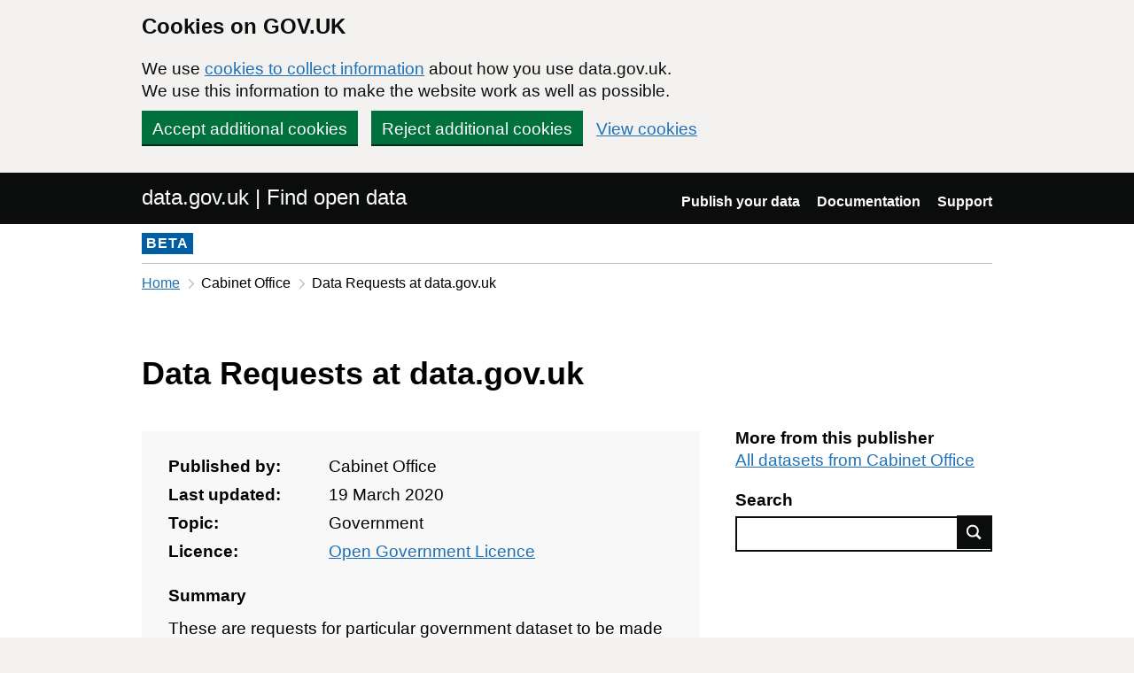

--- FILE ---
content_type: text/html; charset=utf-8
request_url: https://www.data.gov.uk/dataset/c79fb418-898c-406d-b1a7-7b4aaeff521d/data-requests-at-data-gov-uk
body_size: 17626
content:

<!DOCTYPE html>
<!--[if lt IE 9]><html class="lte-ie8" lang="en"><![endif]-->
<!--[if gt IE 8]><!--><html lang="en"><!--<![endif]-->
<html class="govuk-template">
  <head>
    <script>
    (function(w,d,s,l,i){w[l]=w[l]||[];w[l].push({'gtm.start':
      new Date().getTime(),event:'gtm.js'});var f=d.getElementsByTagName(s)[0],
      j=d.createElement(s),dl=l!='dataLayer'?'&l='+l:'';j.async=true;j.src=
      'https://www.googletagmanager.com/gtm.js?id='+i+dl+'&';f.parentNode.insertBefore(j,f);
    })(window,document,'script','dataLayer','GTM-M875Q8TH');
    </script>

    <meta charset="utf-8">
    <title>Data Requests at data.gov.uk - data.gov.uk</title>

    <meta name="theme-color" content="#0b0c0c" />

    <meta name="viewport" content="width=device-width, initial-scale=1">

    <link rel="stylesheet" href="/find-assets/application-8b7545934ebe6ea0b37d1329e4ab1781289bbe3194049d0fcf13e5b605f3d694.css" />
    

      <meta name="dc:title" content="Data Requests at data.gov.uk">
  <meta name="dc:creator" content="Cabinet Office">
  <meta name="dc:date" content="2020-03-19">
    <meta name="dc:rights" content="UK Open Government Licence (OGL)">

  </head>

  <body class="govuk-template__body">
    <script>document.body.className = ((document.body.className) ? document.body.className + ' js-enabled' : 'js-enabled');</script>

    <div id="global-cookie-message" class="gem-c-cookie-banner govuk-clearfix" data-module="cookie-banner" role="region" aria-label="cookie banner" data-nosnippet>
  <div class="govuk-cookie-banner js-banner-wrapper" role="region" aria-label="Cookies on GOV.UK">
    <div class="gem-c-cookie-banner__message govuk-cookie-banner__message govuk-width-container">
      <div class="govuk-grid-row">
        <div class="govuk-grid-column-two-thirds">
          <h2 class="govuk-cookie-banner__heading govuk-heading-m">Cookies on GOV.UK</h2>
          <div class="govuk-cookie-banner__content">
            <p class='govuk-body'>We use <a href="/cookies" class="govuk-link">cookies to collect information</a> about how you use data.gov.uk. We use this information to make the website work as well as possible.</p>
          </div>
        </div>
      </div>
          <div class="govuk-button-group">
            


  <button class="gem-c-button govuk-button" type="submit" data-module="gem-track-click" data-accept-cookies="true" data-track-category="cookieBanner" data-track-action="Cookie banner accepted" data-cookie-types="all">Accept additional cookies</button>


            


  <button class="gem-c-button govuk-button" type="submit" data-module="gem-track-click" data-reject-cookies="true" data-track-category="cookieBanner" data-track-action="Cookie banner rejected">Reject additional cookies</button>


            <a class="govuk-link" href="/cookies">View cookies</a>
          </div>
    </div>
  </div>
  <div class="gem-c-cookie-banner__confirmation govuk-width-container" tabindex="-1" hidden>
    <p class="gem-c-cookie-banner__confirmation-message" role="alert">You can <a class="govuk-link" data-module="gem-track-click" data-track-category="cookieBanner" data-track-action="Cookie banner settings clicked from confirmation" href="/cookies">change your cookie settings</a> at any time.</p>
    <div class="govuk-button-group">
      <button class="gem-c-cookie-banner__hide-button govuk-button" data-hide-cookie-banner="true" data-module="gem-track-click" data-track-category="cookieBanner" data-track-action="Hide cookie banner">Hide this message</button>
    </div>
  </div>
</div>


    <a class="gem-c-skip-link govuk-skip-link govuk-!-display-none-print" data-module="govuk-skip-link" href="#main-content">Skip to main content</a>


    <header role="banner" class="govuk-header" data-module="govuk-header">
      <div class="govuk-header__container govuk-width-container">
        <div class="govuk-grid-row">
          <div class="govuk-header__logo govuk-grid-column-one-half">
            <a href="/" class="govuk-header__link govuk-header__link--homepage">
                data.gov.uk | Find open data
              </a>
          </div>
          <div class="govuk-grid-column-one-half">
            
  <nav class="gem-c-header__nav govuk-header__navigation govuk-header__navigation--end" aria-label="Top level">
    <button
      aria-controls="navigation"
      aria-label="Show or hide Top Level Navigation"
      class="govuk-header__menu-button govuk-js-header-toggle gem-c-header__menu-button govuk-!-display-none-print"
      type="button"
      data-button-name="menu"
    >
      Menu
    </button>
    <ul id="navigation" class="govuk-header__navigation-list">
        <li class="govuk-header__navigation-item">
          <a class="govuk-header__link" href="/publishers">Publish your data</a>
</li>        <li class="govuk-header__navigation-item">
          <a class="govuk-header__link" href="https://guidance.data.gov.uk/publish_and_manage_data/">Documentation</a>
</li>        <li class="govuk-header__navigation-item">
          <a class="govuk-header__link" href="/support">Support</a>
</li>    </ul>
</nav>

          </div>
        </div>
      </div>
    </header>

    
    

    <div class="dgu-top-non-content">
      <div class="dgu-top-non-content__inner">
        <div id="dgu-phase-banner" class="phase-banner">
  <p>
    <strong class="phase-tag">BETA</strong>
  </p>
</div>

        
    <div class="grid-row">
    <!-- Only display breadcrumb if the referrer host matches the application host  -->
    <div class="column-full">
      <div class="breadcrumbs">
        <nav aria-label="Breadcrumb">
          <ol>
            <li>
              <a class="govuk-link" href="/">Home</a>
            </li>
            <li>
                Cabinet Office
            </li>
            <li aria-current="page">
              Data Requests at data.gov.uk
            </li>
          </ol>
        </nav>
      </div>
    </div>
  </div>


      </div>
    </div>

    <div class="govuk-width-container">
      


<main role="main" id="content">
  <div>
    
<section class="meta-data">
  <div class="grid-row">
    <div class="column-two-thirds">
      <h1 class="heading-large" property="dc:title">
        Data Requests at data.gov.uk
      </h1>
    </div>
  </div>

  <div class="grid-row">
    <div class="column-two-thirds">
      <div class="dgu-metadata__box dgu-metadata__box--in-dataset">
        <dl class="metadata">
          <dt>Published by:</dt>
          <dd property="dc:creator">
            Cabinet Office
          </dd>

          <dt>Last updated:</dt>
          <dd property="dc:date" content="19 March 2020">
            19 March 2020
          </dd>

          <dt>Topic:</dt>
            <dd>Government</dd>

          <dt>Licence:</dt>
          <dd property="dc:rights">
              <a rel="dc:rights" class="govuk-link" href="https://www.nationalarchives.gov.uk/doc/open-government-licence/version/3/">Open Government Licence</a>

          </dd>
        </dl>

        <h3 class="heading-small">
          Summary
        </h3>
        <div class="js-summary" style="line-height: 1.5em; overflow: hidden" property="dc:description">
          <p>These are requests for particular government dataset to be made public (and ideally open). The requests are made by anyone, using a form at data.gov.uk.</p>

<p>Only &#39;public&#39; data requests are included in the data published here. Confidential requests can also be made, e.g. for commercial confidentiality. </p>

<p>There are two versions of the data:</p>

<ul>
<li>v1 - missing a couple of fields. Live data (always up to date).</li>
<li>v2 - contains all the public fields. Produced nightly. System fields: nid, url, created, updated. Requester fields: title submitted<em>by data</em>themes status description suggested<em>use suggested</em>use<em>detail benefits</em>overview. Government response: publisher dataset<em>link field</em>review_notes.</li>
</ul>

<p>Policy for requests: </p>

<ul>
<li>a &quot;data request&quot; is a request for government to publish a dataset that is not yet published on data.gov.uk. Requests associated with specific datasets already on data.gov.uk should instead be made in a comment on the particular dataset page.</li>
<li>only central government and its agencies are available in these requests. For others organizations, contact them directly and consider making an FOI request.</li>
<li>your personal data should not be requested with this method - contact the relevant organization directly.
each request will be directed to the relevant department by the Cabinet Office team.</li>
</ul>

<p>(These have been shown on the form since late 2015, and before that the policy varied)</p>

<p>Data requests on file date back to September 2012.</p>

        </div>
      </div>
    </div>
    <div class="column-one-third dgu-dataset-right">
      <div class="dgu-dataset-right__sidebar__publisher_datasets">
        <h3 class="heading-small">More from this publisher</h3>
        <a class="govuk-link" href="/search?filters%5Bpublisher%5D=Cabinet+Office">
          All datasets from Cabinet Office
</a>      </div>

      <h3 class="heading-small">Search</h3>
      <form action="/search" method="GET" class="dgu-search-box">
        <label for="q" class="visuallyhidden">Search</label>
        <input id="q"
               name="q"
               type="text"
               class="form-control dgu-search-box__input"/><button type="submit"
                                                                   class="dgu-search-box__button">
                                                            Find data
                                                          </button>
      </form>
    </div>
  </div>
</section>


    <div class="grid-row">
      <div class="column-full">
        <section class="dgu-datalinks">
          <h2 class="heading-medium">Data links</h2>

            <table class="govuk-table govuk-!-margin-bottom-4">
  <thead class="govuk-table__head">
    <tr class="govuk-table__row">
      <th scope="col" class="govuk-table__header">Link to the data</th>
      <th scope="col" class="govuk-table__header">Format</th>
      <th scope="col" class="govuk-table__header">File added</th>
      <th scope="col" class="govuk-table__header">Data preview</th>
    </tr>
  </thead>
  <tbody class="govuk-table__body">
      <tr class=" js-datafile-visible govuk-table__row">
        <td class="govuk-table__cell">
          <a data-ga-event="download" data-ga-format="CSV" data-ga-publisher="cabinet-office" class="govuk-link" href="https://data.gov.uk/data/dumps/dataset_requests/dataset_requests_public.csv">
                <span class="visually-hidden">Download </span>
                Requests v2
                <span class='visually-hidden'>, Format: CSV, Dataset: Data Requests at data.gov.uk</span>
</a>        </td>
        <td class="govuk-table__cell">
            CSV
        </td>
        <td class="govuk-table__cell">
              20 January 2017
        </td>
        <td class="govuk-table__cell">
            <a data-ga-event="preview" data-ga-format="CSV" data-ga-publisher="cabinet-office" class="govuk-link" href="/dataset/c79fb418-898c-406d-b1a7-7b4aaeff521d/data-requests-at-data-gov-uk/datafile/2487b628-f737-437d-a72a-8ee8f9489ce1/preview">
                  Preview
                  <span class='visually-hidden'> CSV 'Requests v2', Dataset: Data Requests at data.gov.uk</span>
</a>        </td>
      </tr>
      <tr class=" js-datafile-visible govuk-table__row">
        <td class="govuk-table__cell">
          <a data-ga-event="download" data-ga-format="CSV" data-ga-publisher="cabinet-office" class="govuk-link" href="https://data.gov.uk/data-request/download.csv">
                <span class="visually-hidden">Download </span>
                Requests v1
                <span class='visually-hidden'>, Format: CSV, Dataset: Data Requests at data.gov.uk</span>
</a>        </td>
        <td class="govuk-table__cell">
            CSV
        </td>
        <td class="govuk-table__cell">
              11 April 2016
        </td>
        <td class="govuk-table__cell">
            <a data-ga-event="preview" data-ga-format="CSV" data-ga-publisher="cabinet-office" class="govuk-link" href="/dataset/c79fb418-898c-406d-b1a7-7b4aaeff521d/data-requests-at-data-gov-uk/datafile/b95b183b-09d4-40a2-a50e-a2e6ef39fb03/preview">
                  Preview
                  <span class='visually-hidden'> CSV 'Requests v1', Dataset: Data Requests at data.gov.uk</span>
</a>        </td>
      </tr>
      <tr class=" js-datafile-visible govuk-table__row">
        <td class="govuk-table__cell">
          <a data-ga-event="download" data-ga-format="HTML" data-ga-publisher="cabinet-office" class="govuk-link" href="https://data.gov.uk/data-request">
                <span class="visually-hidden">Download </span>
                Web home
                <span class='visually-hidden'>, Format: HTML, Dataset: Data Requests at data.gov.uk</span>
</a>        </td>
        <td class="govuk-table__cell">
            HTML
        </td>
        <td class="govuk-table__cell">
              11 April 2016
        </td>
        <td class="govuk-table__cell">
            <span class="dgu-secondary-text">Not available</span>
        </td>
      </tr>
  </tbody>
</table>


        </section>
      </div>
    </div>



      <section class="contact">
  <h2 class="heading-medium">
    Contact
  </h2>

    <div class="column-one-half enquiries">
      <h3 class="heading-small">
        Enquiries
      </h3>
      <p>
        <span><a data-ga-event="contact" data-ga-publisher="cabinet-office" class="govuk-link" href="mailto:co-transparency@cabinetoffice.gov.uk">Contact Cabinet Office regarding this dataset</a></span>
      </p>
    </div>

    <div class="column-one-half foi">
      <h3 class="heading-small">
        Freedom of Information (FOI) requests
      </h3>

      <p>
        <span><a data-ga-event="contact" data-ga-publisher="cabinet-office" class="govuk-link" href="mailto:foi-team@cabinetoffice.gov.uk">FOI Team</a></span>

      </p>
    </div>
</section>



      <section>
        <div class="grid-row">
          <div class="column-full">
            <h2 class="heading-medium">Edit this dataset</h2>
            <div role="note" aria-label="Publisher information" class="panel panel-border-narrow text">
              <p>You must have an account for this publisher on data.gov.uk to make any changes to a dataset.</p>
            </div>
            <p><a role="button" class="govuk-button" rel="nofollow" href="/dataset/edit/data-requests-at-data-gov-uk">Sign in</a></p>
          </div>
        </div>
      </section>
  </div>
</main>
    </div>

    <footer class="gem-c-layout-footer govuk-footer" role="contentinfo">
  <div class="govuk-width-container" data-module="gem-track-click">
    <div class="govuk-footer__meta">
      <div class="govuk-footer__meta-item govuk-footer__meta-item--grow">
          <h2 class="govuk-visually-hidden">Support links</h2>
          <ul class="govuk-footer__inline-list govuk-!-display-none-print">
              <li class="govuk-footer__inline-list-item">
                <a class="govuk-footer__link" href="/about">About</a>
              </li>
              <li class="govuk-footer__inline-list-item">
                <a class="govuk-footer__link" href="/accessibility">Accessibility</a>
              </li>
              <li class="govuk-footer__inline-list-item">
                <a class="govuk-footer__link" href="/cookies">Cookies</a>
              </li>
              <li class="govuk-footer__inline-list-item">
                <a class="govuk-footer__link" href="/privacy">Privacy</a>
              </li>
              <li class="govuk-footer__inline-list-item">
                <a class="govuk-footer__link" href="/terms">Terms and conditions</a>
              </li>
              <li class="govuk-footer__inline-list-item">
                <a class="govuk-footer__link" href="/support">Support</a>
              </li>
              <li class="govuk-footer__inline-list-item">
                <a class="govuk-footer__link" href="https://www.gov.uk/government/organisations/government-digital-service">Built by the Government Digital Service</a>
              </li>
          </ul>
        <svg aria-hidden="true" focusable="false" class="govuk-footer__licence-logo" xmlns="http://www.w3.org/2000/svg" viewbox="0 0 483.2 195.7" height="17" width="41">
          <path
            fill="currentColor"
            d="M421.5 142.8V.1l-50.7 32.3v161.1h112.4v-50.7zm-122.3-9.6A47.12 47.12 0 0 1 221 97.8c0-26 21.1-47.1 47.1-47.1 16.7 0 31.4 8.7 39.7 21.8l42.7-27.2A97.63 97.63 0 0 0 268.1 0c-36.5 0-68.3 20.1-85.1 49.7A98 98 0 0 0 97.8 0C43.9 0 0 43.9 0 97.8s43.9 97.8 97.8 97.8c36.5 0 68.3-20.1 85.1-49.7a97.76 97.76 0 0 0 149.6 25.4l19.4 22.2h3v-87.8h-80l24.3 27.5zM97.8 145c-26 0-47.1-21.1-47.1-47.1s21.1-47.1 47.1-47.1 47.2 21 47.2 47S123.8 145 97.8 145"
          />
        </svg>
        <span class="govuk-footer__licence-description">
          All content is available under the <a class="govuk-footer__link" href="https://www.nationalarchives.gov.uk/doc/open-government-licence/version/3/" rel="license">Open Government Licence v3.0</a>, except where otherwise stated
        </span>
      </div>
      <div class="govuk-footer__meta-item">
        <a class="govuk-footer__link govuk-footer__copyright-logo" href="https://www.nationalarchives.gov.uk/information-management/re-using-public-sector-information/uk-government-licensing-framework/crown-copyright/">© Crown copyright</a>
      </div>
    </div>
  </div>
</footer>

    <div id="global-app-error" class="app-error hidden"></div>

    <script src="/find-assets/application-f2dd05b0949d0a6896051606c0faba7cd40c8073cf4f3114ce9c4d01c2ef278c.js"></script>

    <script>if (typeof window.GOVUK === 'undefined') document.body.className = document.body.className.replace('js-enabled', '');</script>
  </body>
</html>
